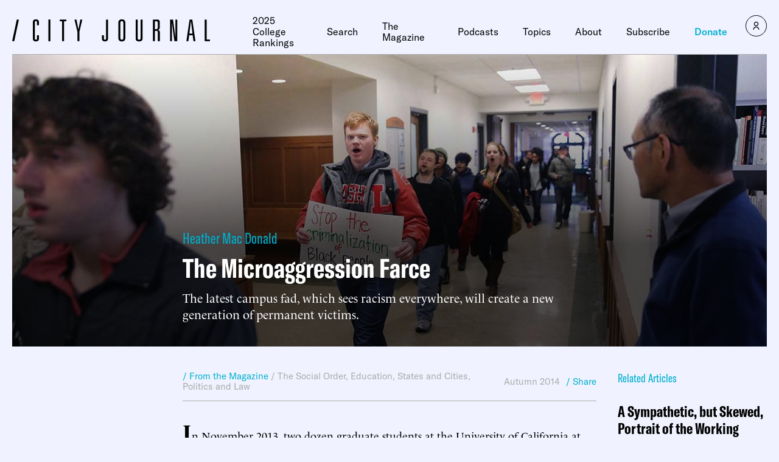

--- FILE ---
content_type: text/javascript;charset=utf-8
request_url: https://p1cluster.cxense.com/p1.js
body_size: 101
content:
cX.library.onP1('2s7mggzth53yh2dv1h9llexobk');


--- FILE ---
content_type: text/javascript;charset=utf-8
request_url: https://id.cxense.com/public/user/id?json=%7B%22identities%22%3A%5B%7B%22type%22%3A%22ckp%22%2C%22id%22%3A%22mkm2reu1cwy4vw23%22%7D%2C%7B%22type%22%3A%22lst%22%2C%22id%22%3A%222s7mggzth53yh2dv1h9llexobk%22%7D%2C%7B%22type%22%3A%22cst%22%2C%22id%22%3A%222s7mggzth53yh2dv1h9llexobk%22%7D%5D%7D&callback=cXJsonpCB1
body_size: 189
content:
/**/
cXJsonpCB1({"httpStatus":200,"response":{"userId":"cx:22sy7jdbs2vyg2hilhfwk9ah3h:zd5wv4kcf7mv","newUser":true}})